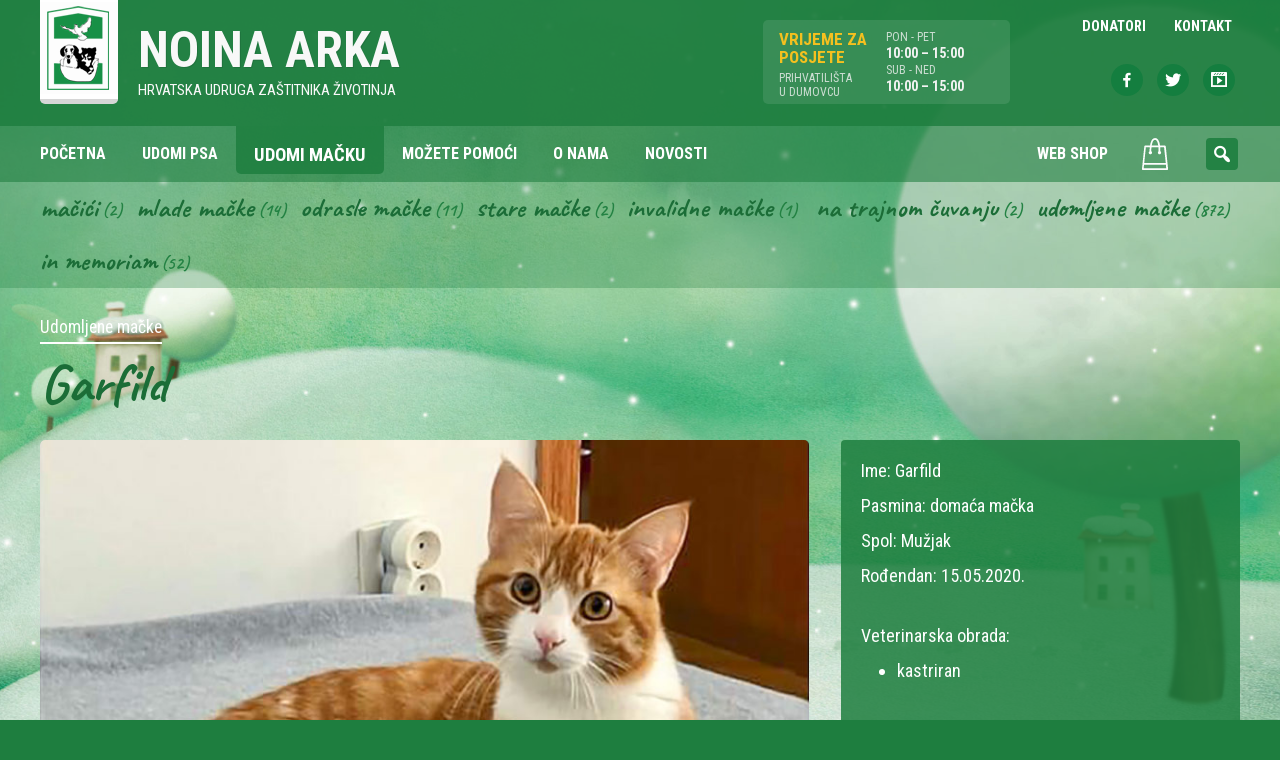

--- FILE ---
content_type: text/html; charset=UTF-8
request_url: https://www.noina-arka.hr/udomi-macku/garfild/
body_size: 9663
content:
<!DOCTYPE html>
<html lang="hr" class="no-js">
<head>
	<meta name="google-site-verification" content="-TEdSUAqaypFzjC6ZL6Yp3utR1MD9mK12XkugYPu26Y" />
	<meta charset="UTF-8" />
<meta http-equiv="x-ua-compatible" content="ie=edge">
<title>Garfild &#8211; Noina Arka</title>
<meta name='robots' content='max-image-preview:large' />
	<style>img:is([sizes="auto" i], [sizes^="auto," i]) { contain-intrinsic-size: 3000px 1500px }</style>
	<meta name="viewport" content="width=device-width, initial-scale=1" />
<meta name="generator" content="ThemeliaWP 2.0.1" />
<link rel='dns-prefetch' href='//fonts.googleapis.com' />
<link rel="alternate" type="application/rss+xml" title="Noina Arka &raquo; Kanal" href="https://www.noina-arka.hr/feed/" />
<link rel="alternate" type="application/rss+xml" title="Noina Arka &raquo; Kanal komentara" href="https://www.noina-arka.hr/comments/feed/" />
<link rel="alternate" type="application/rss+xml" title="Noina Arka &raquo; Garfild Kanal komentara" href="https://www.noina-arka.hr/udomi-macku/garfild/feed/" />
<link rel="pingback" href="https://www.noina-arka.hr/xmlrpc.php" />
<script type="text/javascript">
/* <![CDATA[ */
window._wpemojiSettings = {"baseUrl":"https:\/\/s.w.org\/images\/core\/emoji\/15.0.3\/72x72\/","ext":".png","svgUrl":"https:\/\/s.w.org\/images\/core\/emoji\/15.0.3\/svg\/","svgExt":".svg","source":{"concatemoji":"https:\/\/www.noina-arka.hr\/wp-includes\/js\/wp-emoji-release.min.js?ver=6.7.4"}};
/*! This file is auto-generated */
!function(i,n){var o,s,e;function c(e){try{var t={supportTests:e,timestamp:(new Date).valueOf()};sessionStorage.setItem(o,JSON.stringify(t))}catch(e){}}function p(e,t,n){e.clearRect(0,0,e.canvas.width,e.canvas.height),e.fillText(t,0,0);var t=new Uint32Array(e.getImageData(0,0,e.canvas.width,e.canvas.height).data),r=(e.clearRect(0,0,e.canvas.width,e.canvas.height),e.fillText(n,0,0),new Uint32Array(e.getImageData(0,0,e.canvas.width,e.canvas.height).data));return t.every(function(e,t){return e===r[t]})}function u(e,t,n){switch(t){case"flag":return n(e,"\ud83c\udff3\ufe0f\u200d\u26a7\ufe0f","\ud83c\udff3\ufe0f\u200b\u26a7\ufe0f")?!1:!n(e,"\ud83c\uddfa\ud83c\uddf3","\ud83c\uddfa\u200b\ud83c\uddf3")&&!n(e,"\ud83c\udff4\udb40\udc67\udb40\udc62\udb40\udc65\udb40\udc6e\udb40\udc67\udb40\udc7f","\ud83c\udff4\u200b\udb40\udc67\u200b\udb40\udc62\u200b\udb40\udc65\u200b\udb40\udc6e\u200b\udb40\udc67\u200b\udb40\udc7f");case"emoji":return!n(e,"\ud83d\udc26\u200d\u2b1b","\ud83d\udc26\u200b\u2b1b")}return!1}function f(e,t,n){var r="undefined"!=typeof WorkerGlobalScope&&self instanceof WorkerGlobalScope?new OffscreenCanvas(300,150):i.createElement("canvas"),a=r.getContext("2d",{willReadFrequently:!0}),o=(a.textBaseline="top",a.font="600 32px Arial",{});return e.forEach(function(e){o[e]=t(a,e,n)}),o}function t(e){var t=i.createElement("script");t.src=e,t.defer=!0,i.head.appendChild(t)}"undefined"!=typeof Promise&&(o="wpEmojiSettingsSupports",s=["flag","emoji"],n.supports={everything:!0,everythingExceptFlag:!0},e=new Promise(function(e){i.addEventListener("DOMContentLoaded",e,{once:!0})}),new Promise(function(t){var n=function(){try{var e=JSON.parse(sessionStorage.getItem(o));if("object"==typeof e&&"number"==typeof e.timestamp&&(new Date).valueOf()<e.timestamp+604800&&"object"==typeof e.supportTests)return e.supportTests}catch(e){}return null}();if(!n){if("undefined"!=typeof Worker&&"undefined"!=typeof OffscreenCanvas&&"undefined"!=typeof URL&&URL.createObjectURL&&"undefined"!=typeof Blob)try{var e="postMessage("+f.toString()+"("+[JSON.stringify(s),u.toString(),p.toString()].join(",")+"));",r=new Blob([e],{type:"text/javascript"}),a=new Worker(URL.createObjectURL(r),{name:"wpTestEmojiSupports"});return void(a.onmessage=function(e){c(n=e.data),a.terminate(),t(n)})}catch(e){}c(n=f(s,u,p))}t(n)}).then(function(e){for(var t in e)n.supports[t]=e[t],n.supports.everything=n.supports.everything&&n.supports[t],"flag"!==t&&(n.supports.everythingExceptFlag=n.supports.everythingExceptFlag&&n.supports[t]);n.supports.everythingExceptFlag=n.supports.everythingExceptFlag&&!n.supports.flag,n.DOMReady=!1,n.readyCallback=function(){n.DOMReady=!0}}).then(function(){return e}).then(function(){var e;n.supports.everything||(n.readyCallback(),(e=n.source||{}).concatemoji?t(e.concatemoji):e.wpemoji&&e.twemoji&&(t(e.twemoji),t(e.wpemoji)))}))}((window,document),window._wpemojiSettings);
/* ]]> */
</script>
<link rel='stylesheet' id='themeliawp-normalize-css' href='https://www.noina-arka.hr/wp-content/themes/themeliawp/css/normalize.css?ver=6.7.4' type='text/css' media='all' />
<link rel='stylesheet' id='themeliawp-animate-css' href='https://www.noina-arka.hr/wp-content/themes/themeliawp/css/animate.css?ver=6.7.4' type='text/css' media='all' />
<link rel='stylesheet' id='dashicons-css' href='https://www.noina-arka.hr/wp-includes/css/dashicons.min.css?ver=6.7.4' type='text/css' media='all' />
<link rel='stylesheet' id='themeliawp-mediaelement-css' href='https://www.noina-arka.hr/wp-content/themes/themeliawp/css/mediaelement/mediaelement.min.css?ver=6.7.4' type='text/css' media='all' />
<link rel='stylesheet' id='themeliawp-unsemantic-css' href='https://www.noina-arka.hr/wp-content/themes/themeliawp/css/unsemantic.css?ver=6.7.4' type='text/css' media='all' />
<link rel='stylesheet' id='themeliawp-layout-css' href='https://www.noina-arka.hr/wp-content/themes/themeliawp/css/layout.css?ver=6.7.4' type='text/css' media='all' />
<link rel='stylesheet' id='themeliawp-navigation-css' href='https://www.noina-arka.hr/wp-content/themes/themeliawp/css/navigation.css?ver=6.7.4' type='text/css' media='all' />
<link rel='stylesheet' id='themeliawp-fonts-css' href='//fonts.googleapis.com/css?family=Roboto+Condensed%3A400%2C400italic%2C700italic%2C700%7CCaveat%3A400%2C700&#038;subset=latin%2Clatin-ext&#038;ver=6.7.4' type='text/css' media='all' />
<link rel='stylesheet' id='themeliawp-localfonts-css' href='https://www.noina-arka.hr/wp-content/themes/themeliawp/css/fonts.css?ver=6.7.4' type='text/css' media='all' />
<link rel='stylesheet' id='hybrid-style-css' href='https://www.noina-arka.hr/wp-content/themes/themeliawp/style.min.css?ver=5.3.24' type='text/css' media='all' />
<link rel='stylesheet' id='wc-blocks-vendors-style-css' href='https://www.noina-arka.hr/wp-content/plugins/woocommerce/packages/woocommerce-blocks/build/wc-blocks-vendors-style.css?ver=8.7.5' type='text/css' media='all' />
<link rel='stylesheet' id='wc-blocks-style-css' href='https://www.noina-arka.hr/wp-content/plugins/woocommerce/packages/woocommerce-blocks/build/wc-blocks-style.css?ver=8.7.5' type='text/css' media='all' />
<style id='classic-theme-styles-inline-css' type='text/css'>
/*! This file is auto-generated */
.wp-block-button__link{color:#fff;background-color:#32373c;border-radius:9999px;box-shadow:none;text-decoration:none;padding:calc(.667em + 2px) calc(1.333em + 2px);font-size:1.125em}.wp-block-file__button{background:#32373c;color:#fff;text-decoration:none}
</style>
<link rel='stylesheet' id='iwmp-styles-css' href='https://www.noina-arka.hr/wp-content/plugins/iw-magnific-popup/includes/assets/magnific-popup.css?ver=6.7.4' type='text/css' media='all' />
<link rel='stylesheet' id='woocommerce-layout-css' href='https://www.noina-arka.hr/wp-content/plugins/woocommerce/assets/css/woocommerce-layout.css?ver=7.1.0' type='text/css' media='all' />
<link rel='stylesheet' id='woocommerce-smallscreen-css' href='https://www.noina-arka.hr/wp-content/plugins/woocommerce/assets/css/woocommerce-smallscreen.css?ver=7.1.0' type='text/css' media='only screen and (max-width: 768px)' />
<link rel='stylesheet' id='woocommerce-general-css' href='https://www.noina-arka.hr/wp-content/plugins/woocommerce/assets/css/woocommerce.css?ver=7.1.0' type='text/css' media='all' />
<style id='woocommerce-inline-inline-css' type='text/css'>
.woocommerce form .form-row .required { visibility: visible; }
</style>
<link rel='stylesheet' id='searchwp-live-search-css' href='https://www.noina-arka.hr/wp-content/plugins/searchwp-live-ajax-search/assets/styles/style.css?ver=1.7.3' type='text/css' media='all' />
<link rel='stylesheet' id='wqpmb-style-css' href='https://www.noina-arka.hr/wp-content/plugins/wc-quantity-plus-minus-button/assets/css/style.css?ver=1.0.0' type='text/css' media='all' />
<link rel='stylesheet' id='wcmmq-front-style-css' href='https://www.noina-arka.hr/wp-content/plugins/woo-min-max-quantity-step-control-single/assets/css/wcmmq-front.css?ver=1.0.0' type='text/css' media='all' />
<script type="text/javascript" src="https://www.noina-arka.hr/wp-includes/js/jquery/jquery.min.js?ver=3.7.1" id="jquery-core-js"></script>
<script type="text/javascript" src="https://www.noina-arka.hr/wp-includes/js/jquery/jquery-migrate.min.js?ver=3.4.1" id="jquery-migrate-js"></script>
<script type="text/javascript" src="https://www.noina-arka.hr/wp-content/themes/themeliawp/js/modernizr.custom.js?ver=1" id="modernizr-js"></script>
<!--[if lt IE 9]><script src="https://www.noina-arka.hr/wp-content/themes/themeliawp/js/html5.js"></script><![endif]--><link rel="https://api.w.org/" href="https://www.noina-arka.hr/wp-json/" /><link rel="EditURI" type="application/rsd+xml" title="RSD" href="https://www.noina-arka.hr/xmlrpc.php?rsd" />
<meta name="generator" content="WordPress 6.7.4" />
<meta name="generator" content="WooCommerce 7.1.0" />
<link rel="canonical" href="https://www.noina-arka.hr/udomi-macku/garfild/" />
<link rel='shortlink' href='https://www.noina-arka.hr/?p=45350' />
<link rel="alternate" title="oEmbed (JSON)" type="application/json+oembed" href="https://www.noina-arka.hr/wp-json/oembed/1.0/embed?url=https%3A%2F%2Fwww.noina-arka.hr%2Fudomi-macku%2Fgarfild%2F" />
<link rel="alternate" title="oEmbed (XML)" type="text/xml+oembed" href="https://www.noina-arka.hr/wp-json/oembed/1.0/embed?url=https%3A%2F%2Fwww.noina-arka.hr%2Fudomi-macku%2Fgarfild%2F&#038;format=xml" />
<style type='text/css' id='wqpmb_internal_css'>.qib-button-wrapper button.qib-button{
background-color: #efefef !important;
border-color: #ffffff !important;
color: #000000 !important;
border-radius: 4px !important;
}
.qib-button-wrapper button.qib-button:hover{
}
.qib-button-wrapper .quantity input.input-text.qty.text{
}
</style><style type="text/css">
span.wcmmq_prefix {
    float: left;
    padding: 10px;
    margin: 0;
}
</style>	<noscript><style>.woocommerce-product-gallery{ opacity: 1 !important; }</style></noscript>
	<link rel="icon" href="https://www.noina-arka.hr/wp-content/uploads/2010/06/cropped-noina-arka-32x32.jpg" sizes="32x32" />
<link rel="icon" href="https://www.noina-arka.hr/wp-content/uploads/2010/06/cropped-noina-arka-192x192.jpg" sizes="192x192" />
<link rel="apple-touch-icon" href="https://www.noina-arka.hr/wp-content/uploads/2010/06/cropped-noina-arka-180x180.jpg" />
<meta name="msapplication-TileImage" content="https://www.noina-arka.hr/wp-content/uploads/2010/06/cropped-noina-arka-270x270.jpg" />
		<style type="text/css" id="wp-custom-css">
			body .gform_wrapper .chosen-container .chosen-results li.active-result.highlighted {
    color: #fff;
}
body .gform_wrapper .chosen-container-multi .chosen-choices li.search-field input[type="text"] {
    outline: none;
	width: 100%;
}
body .chosen-choices {
    padding: 10px !important;
}
body .gform_wrapper .chosen-container .chosen-results li {
    font-size: 15px;
    padding: 10px;
}
.gform_wrapper .chosen-container-multi .chosen-choices li.search-choice {
	  clear: both;
	  font-size: 15px;
    padding-top: 10px;
    padding-bottom: 10px;
    padding-right: 30px;
}

.gform_wrapper .chosen-container-multi .chosen-choices li.search-choice .search-choice-close {
    top: 12px;
}
.gform_wrapper .chosen-container-multi .chosen-choices li.search-field input[type="text"] {
    line-height: 30px !important;
}
.qib-button-wrapper .quantity input.input-text.qty.text {
  padding: 6px 2px 6px;
}

.woocommerce .quantity .qty {
  width: 2.5em;
}


.qib-button-wrapper {
  margin-top: 0;
}		</style>
			<style>#particles-js {top: 0;position: fixed;width: 100%;height: 100%;/* z-index: -1; */}</style>
</head>

<body data-rsssl=1 class="wordpress ltr hr parent-theme y2026 m01 d23 h10 friday logged-out single single-macka single-macka-45350 theme-themeliawp woocommerce-no-js">
    <div id="page" class="hfeed site">
			<!-- particles.js container -->
	<div id="particles-js"></div>
        <a class="skip-link screen-reader-text" href="#container">Skip to content</a>
        <header id="masthead" class="site-header" role="banner">

                    <div id="access" class="site-access">
                        

<div class="site-branding">

	<div class="grid-container grid-container-outer">

		<div class="grid-60 tablet-grid-50">
            <a class="name-container" href="https://www.noina-arka.hr/" rel="home">
                <figure class="site-logo">
                	<img alt="Noina arka" src="https://www.noina-arka.hr/wp-content/themes/themeliawp/library/img/logo-noina-arka.png">
                </figure>
                <div class="site-name">
                    <p id="site-title" class="site-title" itemprop="headline">Noina Arka</p>
                    <p id="site-description" class="site-description" itemprop="description">Hrvatska udruga zaštitnika životinja</p>
                </div>
            </a>
		</div>
        <div class="grid-40 tablet-grid-50 grid-parent">
            <div class="radno-vrijeme-wrap grid-50 tablet-grid-50 mobile-grid-50">
                <ul class="radno-vrijeme grid-50 tablet-grid-50">
					<li class="title">Vrijeme za<br> posjete</li>
                    <li class="sub-title">Prihvatilišta<br>u Dumovcu</li>
                </ul>

                <ul class="radno-vrijeme grid-50 tablet-grid-50">
                    <li class="sub-title">PON - PET</li>
                    <li class="vrijeme">10:00 – 15:00</li>                                        <li class="sub-title">SUB - NED</li>
                    <li class="vrijeme">10:00 – 15:00</li>                </ul>
        	</div><!--radno-vrijeme-wrap-->
  			<div class="grid-50 tablet-grid-50 mobile-grid-50">
				

    <nav id="top-navigation" class="top-navigation" role="navigation">
        <ul id="menu-top" class="menu themelia-nav-menu sf-menu menu-secondary"><li id="menu-item-16006" class="menu-item menu-item-type-custom menu-item-object-custom menu-item-16006"><a href="/sponzor"><span class="menutitle">Donatori</span></a></li>
<li id="menu-item-16243" class="menu-item menu-item-type-post_type menu-item-object-page menu-item-16243"><a href="https://www.noina-arka.hr/kontakt/"><span class="menutitle">Kontakt</span></a></li>
</ul>        
    </nav>
    
    <ul class="social-nav">
    	<li class="icon-facebook"><a target="_blank" href="https://www.facebook.com/noinaarka"><span class="dashicons dashicons-facebook-alt"></span></a></li>
        <li class="icon-twitter"><a target="_blank" href="https://twitter.com/Noina_Arka"><span class="dashicons dashicons-twitter"></span></a></li>
        <li class="icon-youtube"><a href="https://www.youtube.com/user/noinaarka/videos"><span class="dashicons dashicons-format-video"></span></a></li>
    </ul>
            </div>
        </div>

	</div>

</div><!-- .site-branding -->
                        
<div class="nav-wrapper">
    <div class="grid-container grid-container-outer">
        <div class="grid-100">
    		<nav id="site-navigation" class="main-navigation" role="navigation">

    
                <ul id="menu-main" class="menu themelia-nav-menu menu-primary sf-menu js-superfish"><li id="menu-item-2820" class="menu-item menu-item-type-post_type menu-item-object-page menu-item-home menu-item-2820"><a href="https://www.noina-arka.hr/"><span class="menutitle">Početna</span></a></li>
<li id="menu-item-16008" class="menu-item menu-item-type-custom menu-item-object-custom menu-item-16008"><a href="https://www.noina-arka.hr/udomi-psa/"><span class="menutitle">Udomi psa</span></a></li>
<li id="menu-item-16009" class="menu-item menu-item-type-custom menu-item-object-custom menu-item-16009"><a href="https://www.noina-arka.hr/udomi-macku/"><span class="menutitle">Udomi mačku</span></a></li>
<li id="menu-item-2823" class="menu-item menu-item-type-post_type menu-item-object-page menu-item-2823"><a href="https://www.noina-arka.hr/kako-mogu-pomoci/"><span class="menutitle">Možete pomoći</span></a></li>
<li id="menu-item-16198" class="menu-item menu-item-type-post_type menu-item-object-page menu-item-16198"><a href="https://www.noina-arka.hr/o-nama/"><span class="menutitle">O nama</span></a></li>
<li id="menu-item-16244" class="menu-item menu-item-type-post_type menu-item-object-page current_page_parent menu-item-16244"><a href="https://www.noina-arka.hr/novosti/"><span class="menutitle">Novosti</span></a></li>
<li id="menu-item-15948" class="shop-menu menu-item menu-item-type-post_type menu-item-object-page menu-item-15948"><a href="https://www.noina-arka.hr/trgovina/"><span class="menutitle">Web Shop</span></a></li>
<li class="menu-item menu-cart"><a href="https://www.noina-arka.hr/kosarica/ " class="mini-cart"><img width="50" height="50" src="https://www.noina-arka.hr/wp-content/themes/themeliawp/library/img/cart-icon-w.svg" alt="cart"></a></li></ul>                
                <ul id="menu-mobile-navigation" class="menu themelia-nav-menu menu-mobile hide-on-large"><li id="menu-item-16028" class="menu-item menu-item-type-custom menu-item-object-custom menu-item-16028"><a href="/udomi-psa"><span class="menutitle">Udomi psa</span></a></li>
<li id="menu-item-16029" class="menu-item menu-item-type-custom menu-item-object-custom menu-item-16029"><a href="/udomi-macku"><span class="menutitle">Udomi mačku</span></a></li>
<li id="menu-item-16020" class="menu-item menu-item-type-post_type menu-item-object-page menu-item-16020"><a href="https://www.noina-arka.hr/trgovina/"><span class="menutitle">Trgovina</span></a></li>
<li id="menu-item-16021" class="menu-item menu-item-type-post_type menu-item-object-page menu-item-has-children menu-item-16021"><a href="https://www.noina-arka.hr/kako-mogu-pomoci/"><span class="menutitle">Kako možete pomoći</span></a>
<ul class="sub-menu">
	<li id="menu-item-16022" class="menu-item menu-item-type-post_type menu-item-object-page menu-item-16022"><a href="https://www.noina-arka.hr/kako-mogu-pomoci/pomozite-clanstvom/"><span class="menutitle">Pomozite članstvom</span></a></li>
	<li id="menu-item-16023" class="menu-item menu-item-type-post_type menu-item-object-page menu-item-16023"><a href="https://www.noina-arka.hr/kako-mogu-pomoci/pomozite-sponzorstvom/"><span class="menutitle">Pomozite sponzorstvom</span></a></li>
	<li id="menu-item-16024" class="menu-item menu-item-type-post_type menu-item-object-page menu-item-16024"><a href="https://www.noina-arka.hr/kako-mogu-pomoci/pomozite-volontiranjem/"><span class="menutitle">Pomozite volontiranjem</span></a></li>
</ul>
</li>
<li id="menu-item-16025" class="menu-item menu-item-type-post_type menu-item-object-page current_page_parent menu-item-16025"><a href="https://www.noina-arka.hr/novosti/"><span class="menutitle">Novosti</span></a></li>
<li id="menu-item-16122" class="menu-item menu-item-type-post_type menu-item-object-page menu-item-16122"><a href="https://www.noina-arka.hr/o-nama/"><span class="menutitle">O nama</span></a></li>
<li id="menu-item-16027" class="menu-item menu-item-type-post_type menu-item-object-page menu-item-16027"><a href="https://www.noina-arka.hr/kontakt/"><span class="menutitle">Kontakt</span></a></li>
</ul>
    			<div id="sb-search" class="sb-search"><form role="search" method="get" id="searchform" class="search-form" action="https://www.noina-arka.hr/" ><label class="screen-reader-text" for="s">Search for:</label>
	<input placeholder="Unesite traženi pojam..." type="text" value="" name="s" id="search" class="sb-search-input" />
	<input type="submit" id="searchsubmit" class="sb-search-submit"><span class="sb-icon-search"></span></form></div>                
                
<a style="outline: medium none;" href="#" aria-haspopup="true" tabindex="0" class="slicknav_btn slicknav_collapsed hide-on-large" id="menuButton"><span class="slicknav_menutxt slicknav_label slicknav_no-label"></span><span class="slicknav_icon slicknav_no-text"><span class="slicknav_icon-bar"></span><span class="slicknav_icon-bar"></span><span class="slicknav_icon-bar"></span><span class="slicknav_icon-bar"></span></span></a>
                
    		</nav>
		</div>
	</div>
</div>                    </div><!-- #access -->


			                <div class="taxonomy-filter">
                    <div class="grid-container">
                        <div class="grid-100">
                            <div class="widget-area" role="complementary">
                                <section id="sgr-custom-taxonomies-menu-3" class="widget sgr-custom-taxonomies-menu">
<ul>
	<li class="cat-item cat-item-98"><a href="https://www.noina-arka.hr/macke/macici/">Mačići</a> (2)
</li>
	<li class="cat-item cat-item-99"><a href="https://www.noina-arka.hr/macke/mlade-macke/">Mlade mačke</a> (14)
</li>
	<li class="cat-item cat-item-100"><a href="https://www.noina-arka.hr/macke/odrasle-macke/">Odrasle mačke</a> (11)
</li>
	<li class="cat-item cat-item-101"><a href="https://www.noina-arka.hr/macke/stare-macke/">Stare mačke</a> (2)
</li>
	<li class="cat-item cat-item-119"><a href="https://www.noina-arka.hr/macke/invalidne-macke/">Invalidne mačke</a> (1)
</li>
	<li class="cat-item cat-item-137"><a href="https://www.noina-arka.hr/macke/na-trajnom-cuvanju/">Na trajnom čuvanju</a> (2)
</li>
	<li class="cat-item cat-item-103"><a href="https://www.noina-arka.hr/macke/udomljene-macke/">Udomljene mačke</a> (872)
</li>
	<li class="cat-item cat-item-105"><a href="https://www.noina-arka.hr/macke/in-memoriam-macke/">In memoriam</a> (52)
</li>

</ul>
</section>                            </div><!-- #secondary -->
                        </div>
                    </div>
                </div>
            


        </header><!-- #masthead -->



        <div id="container" class="main-container page__body--lift">

<div id="page-wrapper" class="grid-container grid-container-outer">

	<div id="primary" class="content-area grid-100">
		<main id="main" class="site-main" role="main">

			    
                
<article id="post-45350" class="author-arka single-card post-45350 macka type-macka status-publish has-post-thumbnail hentry sve-macke-udomljene-macke">

	<header class="entry-header">

    	<div class="entry-terms sve-macke"><span class="screen-reader-text">Posted in</span> <a href="https://www.noina-arka.hr/macke/udomljene-macke/" rel="tag">Udomljene mačke</a></div>        
		<h1 class="entry-title">Garfild</h1>   	</header><!-- .entry-header -->     
	
    <div class="grid-wrapper">
    
        <div class="grid-65 tablet-grid-66">
            <div class="entry-content card-images clearfix">
				<img src="https://www.noina-arka.hr/wp-content/uploads/2021/04/Garfild_1-800x600.jpg" alt="Garfild" class="landscape cw-greater featured_image featured large single-post__image foo" width="800" height="600" itemprop="image" />        
            	                <div class="gallery-wrap">
                <div class="iwmp-gallery gallery-columns-4_"><figure class="gallery-img grid-25 tablet-grid-50"><div class="gallery-icon landscape"><a href="https://www.noina-arka.hr/wp-content/uploads/2021/04/Garfild_5.jpg"><img src="https://www.noina-arka.hr/wp-content/uploads/2021/04/Garfild_5-225x300.jpg" alt="Garfild_5" /></a></div></figure><!--end slide--><figure class="gallery-img grid-25 tablet-grid-50"><div class="gallery-icon landscape"><a href="https://www.noina-arka.hr/wp-content/uploads/2021/04/Garfild_4.jpg"><img src="https://www.noina-arka.hr/wp-content/uploads/2021/04/Garfild_4-225x300.jpg" alt="Garfild_4" /></a></div></figure><!--end slide--><figure class="gallery-img grid-25 tablet-grid-50"><div class="gallery-icon landscape"><a href="https://www.noina-arka.hr/wp-content/uploads/2021/04/Garfild_3.jpg"><img src="https://www.noina-arka.hr/wp-content/uploads/2021/04/Garfild_3-300x225.jpg" alt="Garfild_3" /></a></div></figure><!--end slide--><figure class="gallery-img grid-25 tablet-grid-50"><div class="gallery-icon landscape"><a href="https://www.noina-arka.hr/wp-content/uploads/2021/04/Garfild_2.jpg"><img src="https://www.noina-arka.hr/wp-content/uploads/2021/04/Garfild_2-300x225.jpg" alt="Garfild_2" /></a></div></figure><!--end slide--></div>                </div>
                
                
				                                
                <script>
                    jQuery( document ).ready( function($) {
                        //var $container = $('#post-container');
                        var $container = $('.iwmp-gallery').imagesLoaded( function() {
                            // init
                            $container.packery({
                              itemSelector: '.gallery-img'
                            });
                        });
                    });
                </script>
        	</div><!-- .entry-content -->
    	</div><!--grid-65 tablet-grid-66-->
        
        <div class="grid-35 tablet-grid-33">
            <div class="detalji-box">
				
<ul class="detalji detalji-01">
	<li><span class="label">Ime: </span>Garfild</li><li><span class="label">Pasmina: </span>domaća mačka</li><li><span class="label">Spol: </span>Mužjak</li><li><span class="label">Rođendan: </span>15.05.2020.</li></ul>
<ul class="detalji detalji-02">
	<li><span class="label">Veterinarska obrada:</span></li><ul class="vet-obrada"><li><span class="label">Kastriran</span></li></ul></ul>

<ul class="detalji detalji-03">
	<li><span class="label">Opis: </span><div class="kvgmc6g5 cxmmr5t8 oygrvhab hcukyx3x c1et5uql ii04i59q">
<div dir="auto">GARFILD, PRAVI MAČJI &#8220;KUĆNI TIP&#8221; TREBA NOVI DOM <span class="pq6dq46d tbxw36s4 knj5qynh kvgmc6g5 ditlmg2l oygrvhab nvdbi5me sf5mxxl7 gl3lb2sf hhz5lgdu"><img decoding="async" src="https://static.xx.fbcdn.net/images/emoji.php/v9/tdd/1/16/1f63b.png" alt="😻" width="16" height="16" /></span><span class="pq6dq46d tbxw36s4 knj5qynh kvgmc6g5 ditlmg2l oygrvhab nvdbi5me sf5mxxl7 gl3lb2sf hhz5lgdu"><img decoding="async" src="https://static.xx.fbcdn.net/images/emoji.php/v9/tdd/1/16/1f63b.png" alt="😻" width="16" height="16" /></span><span class="pq6dq46d tbxw36s4 knj5qynh kvgmc6g5 ditlmg2l oygrvhab nvdbi5me sf5mxxl7 gl3lb2sf hhz5lgdu"><img decoding="async" src="https://static.xx.fbcdn.net/images/emoji.php/v9/tdd/1/16/1f63b.png" alt="😻" width="16" height="16" /><br />
Pozdrav ekipa, ja sam Garfild i molim lijepo da ne bi pomislili da sam ime dobio zbog svojeg obujma i sličnosti sa likom iz filmova, a ne, ja sam fit micek jer se volim igrati, maziti i skakutati<span class="pq6dq46d tbxw36s4 knj5qynh kvgmc6g5 ditlmg2l oygrvhab nvdbi5me sf5mxxl7 gl3lb2sf hhz5lgdu"><img decoding="async" src="https://static.xx.fbcdn.net/images/emoji.php/v9/t2/1/16/1f60d.png" alt="😍" width="16" height="16" /></span>. Ja vam nisam neki namćorasti mačor već dragi, umiljati, pravi &#8220;kućni tip&#8221; micek. Imam godinu dana, sav sam zgodan i tražim novi dom u kojem ću biti siguran i jaaako mažen i voljen<span class="pq6dq46d tbxw36s4 knj5qynh kvgmc6g5 ditlmg2l oygrvhab nvdbi5me sf5mxxl7 gl3lb2sf hhz5lgdu"><img decoding="async" src="https://static.xx.fbcdn.net/images/emoji.php/v9/t98/1/16/1f49e.png" alt="💞" width="16" height="16" /></span><span class="pq6dq46d tbxw36s4 knj5qynh kvgmc6g5 ditlmg2l oygrvhab nvdbi5me sf5mxxl7 gl3lb2sf hhz5lgdu"><img decoding="async" src="https://static.xx.fbcdn.net/images/emoji.php/v9/t98/1/16/1f49e.png" alt="💞" width="16" height="16" /></span><span class="pq6dq46d tbxw36s4 knj5qynh kvgmc6g5 ditlmg2l oygrvhab nvdbi5me sf5mxxl7 gl3lb2sf hhz5lgdu"><img decoding="async" src="https://static.xx.fbcdn.net/images/emoji.php/v9/t98/1/16/1f49e.png" alt="💞" width="16" height="16" /></span>. Nazovite broj i pitajte za mene, ja stižeeem<span class="pq6dq46d tbxw36s4 knj5qynh kvgmc6g5 ditlmg2l oygrvhab nvdbi5me sf5mxxl7 gl3lb2sf hhz5lgdu"><img loading="lazy" decoding="async" src="https://static.xx.fbcdn.net/images/emoji.php/v9/teb/1/16/2763.png" alt="❣️" width="16" height="16" /></span><span class="pq6dq46d tbxw36s4 knj5qynh kvgmc6g5 ditlmg2l oygrvhab nvdbi5me sf5mxxl7 gl3lb2sf hhz5lgdu"><img loading="lazy" decoding="async" src="https://static.xx.fbcdn.net/images/emoji.php/v9/teb/1/16/2763.png" alt="❣️" width="16" height="16" /></span></span></div>
</div>
</li><li><span class="label">Kontakt: </span><ul>
<li>NA ČUVANJU</li>
<li>091 121 4696</li>
</ul>
</li></ul>
<ul class="detalji detalji-04">
	</ul>        	</div><!--detalji-box-->
        </div><!--grid-30 prefix-5 tablet-grid-33-->
    </div><!--grid-wrapper   --> 
	
    <div class="clearfix"></div>
	<footer class="entry-footer clearfix">
		        	</footer><!-- .entry-footer -->
    
    
</article><!-- #post-## -->

    
                        
			<div class="clearfix"></div>
            
			
	<nav class="navigation post-navigation" aria-label="Objave">
		<h2 class="screen-reader-text">Navigacija objava</h2>
		<div class="nav-links"><div class="nav-previous"><a href="https://www.noina-arka.hr/udomi-macku/aita/" rel="prev">Aita</a></div><div class="nav-next"><a href="https://www.noina-arka.hr/udomi-macku/dimitri/" rel="next">Dimitri</a></div></div>
	</nav>
		</main><!-- #main -->
	</div><!-- #primary -->

</div><!-- #page-wrapper -->
	</div><!-- #content -->

	<footer id="colophon" class="site-footer" role="contentinfo">
		<div class="site-info grid-container grid-container-outer">

            <div class="grid-80 tablet-grid-70">
                <p class="copyright">© 2008 - 2026 NOINA ARKA hrvatska udruga zaštitnika životinja</p>
				<ul class="footer-menu">
					<li><a href="/privatnost-i-zastita-podataka/">Privatnost i zaštita podataka</a></li>
				</ul>
            </div><!-- .grid-50 -->

            <div class="grid-20 tablet-grid-30">
                <ul class="social-nav">
                    <li class="icon-facebook"><a target="_blank" href="https://www.facebook.com/noinaarka"><span class="dashicons dashicons-facebook-alt"></span></a></li>
                    <li class="icon-twitter"><a target="_blank" href="https://twitter.com/Noina_Arka"><span class="dashicons dashicons-twitter"></span></a></li>
                    <li class="icon-youtube"><a href="https://www.youtube.com/user/noinaarka/videos"><span class="dashicons dashicons-format-video"></span></a></li>
                </ul>
            </div><!-- .grid-50 -->

        </div><!-- .site-info -->
	</footer><!-- #colophon -->


</div><!-- #page -->

	
		<script>	
		// Ref: http://ajtroxell.com/use-magnific-popup-with-wordpress-now/
		jQuery(document).ready(function($) {
			// Single Image
			$('a[href*=".jpg"], a[href*=".jpeg"], a[href*=".png"], a[href*=".gif"]').each(function(){
				//single image popup
				if ($(this).parents('.iwmp-gallery').length == 0) { //check that it's not part of a gallery
					
					$(this).addClass('iwmp-single'); //Add a class
					
					if ( $('.woocommerce .product .images a') ) { // Make sure not to add to woocommerce product images
						$('.woocommerce .product .images a').removeClass('iwmp-single'); //remove a class
					}
					
					$('.iwmp-single').magnificPopup({
						type:'image',
						callbacks: {
							open: function() {
				        $('.mfp-description').append(this.currItem.el.attr('alt'));
				      },
				      afterChange: function() {
				        $('.mfp-description').empty().append(this.currItem.el.attr('alt'));
				      }
				    },
						image: {
							markup: 
							'<div class="mfp-figure">'+
							'<div class="mfp-close"></div>'+
							'<div class="mfp-img"></div>'+
							'<div class="mfp-bottom-bar">'+
							'<div class="mfp-title"></div>'+
							'<div class="mfp-description"></div>'+
							'<div class="mfp-counter"></div>'+
							'</div>'+
							'</div>',
							titleSrc: function(item) {
								return item.el.find('img').attr('alt');
							}							
						}
					});
				}
			});		
		});		
		
		</script>	
	
		
		<script>	
		// Ref: http://ajtroxell.com/use-magnific-popup-with-wordpress-now/
		jQuery(document).ready(function($) {
			// Gallery Images
			$('.iwmp-gallery').each(function() {
				$(this).magnificPopup({
					delegate: 'a[href*=".jpg"], a[href*=".jpeg"], a[href*=".png"], a[href*=".gif"]',
					type: 'image',
					gallery: {enabled:true},
					callbacks: {
						open: function() {
			        $('.mfp-description').append(this.currItem.el.attr('alt'));
			      },
			      afterChange: function() {
			        $('.mfp-description').empty().append(this.currItem.el.attr('alt'));
			      }
			    },
					image: {
						markup: 
						'<div class="mfp-figure">'+
						'<div class="mfp-close"></div>'+
						'<div class="mfp-img"></div>'+
						'<div class="mfp-bottom-bar">'+
						'<div class="mfp-title"></div>'+
						'<div class="mfp-description"></div>'+
						'<div class="mfp-counter"></div>'+
						'</div>'+
						'</div>',
						titleSrc: function(item) {
							return item.el.find('img').attr('alt');
						}
					},
				});
			}); 	
		});		
		
		</script>	
	
			<style>
			.iwmp-single, .iwmp-gallery img {
				cursor: pointer;
		    cursor: -webkit-zoom-in;
		    cursor: -moz-zoom-in;
		    cursor: zoom-in;
	    }
	    .mfp-content:hover {
		    cursor: -moz-zoom-out;
		    cursor: -webkit-zoom-out;
		    cursor: zoom-out	    
	    }
		</style>		
	        <style>
            .searchwp-live-search-results {
                opacity: 0;
                transition: opacity .25s ease-in-out;
                -moz-transition: opacity .25s ease-in-out;
                -webkit-transition: opacity .25s ease-in-out;
                height: 0;
                overflow: hidden;
                z-index: 9999995; /* Exceed SearchWP Modal Search Form overlay. */
                position: absolute;
                display: none;
            }

            .searchwp-live-search-results-showing {
                display: block;
                opacity: 1;
                height: auto;
                overflow: auto;
            }

            .searchwp-live-search-no-results {
                padding: 3em 2em 0;
                text-align: center;
            }

            .searchwp-live-search-no-min-chars:after {
                content: "Continue typing";
                display: block;
                text-align: center;
                padding: 2em 2em 0;
            }
        </style>
                <script>
            var _SEARCHWP_LIVE_AJAX_SEARCH_BLOCKS = true;
            var _SEARCHWP_LIVE_AJAX_SEARCH_ENGINE = 'default';
            var _SEARCHWP_LIVE_AJAX_SEARCH_CONFIG = 'default';
        </script>
        	<script type="text/javascript">
		(function () {
			var c = document.body.className;
			c = c.replace(/woocommerce-no-js/, 'woocommerce-js');
			document.body.className = c;
		})();
	</script>
	<script type="text/javascript" src="https://www.noina-arka.hr/wp-content/plugins/iw-magnific-popup/includes/assets/jquery.magnific-popup.min.js?ver=1.0" id="iwmp-scripts-js"></script>
<script type="text/javascript" src="https://www.noina-arka.hr/wp-content/plugins/woocommerce/assets/js/jquery-blockui/jquery.blockUI.min.js?ver=2.7.0-wc.7.1.0" id="jquery-blockui-js"></script>
<script type="text/javascript" src="https://www.noina-arka.hr/wp-content/plugins/woocommerce/assets/js/js-cookie/js.cookie.min.js?ver=2.1.4-wc.7.1.0" id="js-cookie-js"></script>
<script type="text/javascript" id="woocommerce-js-extra">
/* <![CDATA[ */
var woocommerce_params = {"ajax_url":"\/wp-admin\/admin-ajax.php","wc_ajax_url":"\/?wc-ajax=%%endpoint%%"};
/* ]]> */
</script>
<script type="text/javascript" src="https://www.noina-arka.hr/wp-content/plugins/woocommerce/assets/js/frontend/woocommerce.min.js?ver=7.1.0" id="woocommerce-js"></script>
<script type="text/javascript" id="wc-cart-fragments-js-extra">
/* <![CDATA[ */
var wc_cart_fragments_params = {"ajax_url":"\/wp-admin\/admin-ajax.php","wc_ajax_url":"\/?wc-ajax=%%endpoint%%","cart_hash_key":"wc_cart_hash_e772387c1ef026013e2df4fc2617d47a","fragment_name":"wc_fragments_e772387c1ef026013e2df4fc2617d47a","request_timeout":"5000"};
/* ]]> */
</script>
<script type="text/javascript" src="https://www.noina-arka.hr/wp-content/plugins/woocommerce/assets/js/frontend/cart-fragments.min.js?ver=7.1.0" id="wc-cart-fragments-js"></script>
<script type="text/javascript" src="https://www.noina-arka.hr/wp-content/themes/themeliawp/js/jquery.plugins.js" id="plugins-js"></script>
<script type="text/javascript" id="themeliawp-js-extra">
/* <![CDATA[ */
var themeliawp_i18n = {"search_toggle":"Expand Search Form"};
/* ]]> */
</script>
<script type="text/javascript" src="https://www.noina-arka.hr/wp-content/themes/themeliawp/js/themeliawp.min.js" id="themeliawp-js"></script>
<script type="text/javascript" src="https://www.noina-arka.hr/wp-content/themes/themeliawp/js/mixd.js" id="mixd-js"></script>
<script type="text/javascript" id="swp-live-search-client-js-extra">
/* <![CDATA[ */
var searchwp_live_search_params = [];
searchwp_live_search_params = {"ajaxurl":"https:\/\/www.noina-arka.hr\/wp-admin\/admin-ajax.php","origin_id":45350,"config":{"default":{"engine":"default","input":{"delay":300,"min_chars":3},"results":{"position":"bottom","width":"auto","offset":{"x":0,"y":5}},"spinner":{"lines":12,"length":8,"width":3,"radius":8,"scale":1,"corners":1,"color":"#424242","fadeColor":"transparent","speed":1,"rotate":0,"animation":"searchwp-spinner-line-fade-quick","direction":1,"zIndex":2000000000,"className":"spinner","top":"50%","left":"50%","shadow":"0 0 1px transparent","position":"absolute"}}},"msg_no_config_found":"No valid SearchWP Live Search configuration found!","aria_instructions":"When autocomplete results are available use up and down arrows to review and enter to go to the desired page. Touch device users, explore by touch or with swipe gestures."};;
/* ]]> */
</script>
<script type="text/javascript" src="https://www.noina-arka.hr/wp-content/plugins/searchwp-live-ajax-search/assets/javascript/dist/script.min.js?ver=1.7.3" id="swp-live-search-client-js"></script>
<script type="text/javascript" src="https://www.noina-arka.hr/wp-content/plugins/wc-quantity-plus-minus-button/assets/js/scripts.js?ver=1.0.0" id="wqpmb-script-js"></script>
<script type="text/javascript" src="https://www.noina-arka.hr/wp-content/plugins/woo-min-max-quantity-step-control-single/assets/js/custom.js?ver=1.0.0" id="wcmmq-custom-script-js"></script>
<script type="text/javascript" src="https://www.noina-arka.hr/wp-content/themes/themeliawp/js/packery.pkgd.min.js" id="packery-js"></script>
<script type="text/javascript" src="https://www.noina-arka.hr/wp-includes/js/imagesloaded.min.js?ver=5.0.0" id="imagesloaded-js"></script>

</body>
</html>
